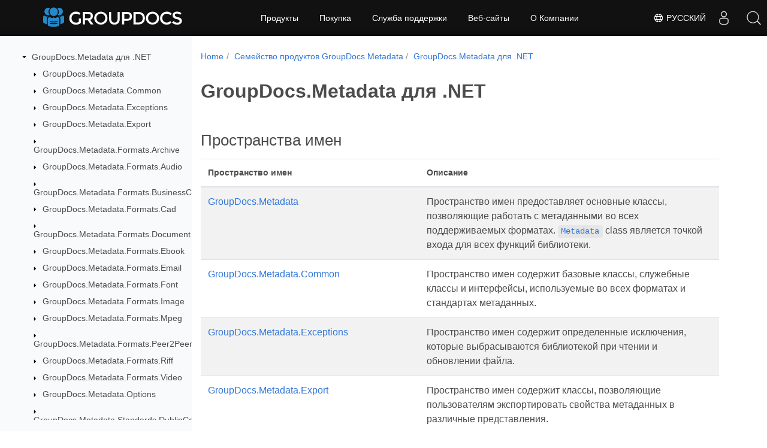

--- FILE ---
content_type: text/html
request_url: https://reference.groupdocs.com/metadata/ru/net/
body_size: 7656
content:
<!doctype html>
<html lang="ru" class="no-js">
<head>
<script>(function(w,d,s,l,i){w[l]=w[l]||[];w[l].push({'gtm.start':
  new Date().getTime(),event:'gtm.js'});var f=d.getElementsByTagName(s)[0],
  j=d.createElement(s),dl=l!='dataLayer'?'&l='+l:'';j.async=true;j.src=
  'https://www.googletagmanager.com/gtm.js?id='+i+dl;f.parentNode.insertBefore(j,f);
  })(window,document,'script','dataLayer', "GTM-WZTNN8");
</script>
<meta charset="utf-8">
<meta name="viewport" content="width=device-width, initial-scale=1, shrink-to-fit=no">
<link rel="canonical" href="https://reference.groupdocs.com/metadata/ru/net/" />

    <link rel="alternate" hreflang="en" href="https://reference.groupdocs.com/metadata/net/" />
    <link rel="alternate" hreflang="ru" href="https://reference.groupdocs.com/metadata/ru/net/" />
    <link rel="alternate" hreflang="zh" href="https://reference.groupdocs.com/metadata/zh/net/" />
    <link rel="alternate" hreflang="es" href="https://reference.groupdocs.com/metadata/es/net/" />
    <link rel="alternate" hreflang="de" href="https://reference.groupdocs.com/metadata/de/net/" />
    <link rel="alternate" hreflang="fr" href="https://reference.groupdocs.com/metadata/fr/net/" />
    <link rel="alternate" hreflang="sv" href="https://reference.groupdocs.com/metadata/sv/net/" />
    <link rel="alternate" hreflang="ar" href="https://reference.groupdocs.com/metadata/ar/net/" />
    <link rel="alternate" hreflang="it" href="https://reference.groupdocs.com/metadata/it/net/" />
    <link rel="alternate" hreflang="tr" href="https://reference.groupdocs.com/metadata/tr/net/" />
    <link rel="alternate" hreflang="ja" href="https://reference.groupdocs.com/metadata/ja/net/" />
    <link rel="alternate" hreflang="hi" href="https://reference.groupdocs.com/metadata/hi/net/" />
    <link rel="alternate" hreflang="ko" href="https://reference.groupdocs.com/metadata/ko/net/" />
    <link rel="alternate" hreflang="el" href="https://reference.groupdocs.com/metadata/el/net/" />
    <link rel="alternate" hreflang="id" href="https://reference.groupdocs.com/metadata/id/net/" />
    <link rel="alternate" hreflang="nl" href="https://reference.groupdocs.com/metadata/nl/net/" />
    <link rel="alternate" hreflang="x-default" href="https://reference.groupdocs.com/metadata/net/" />
<meta name="generator" content="Hugo 0.97.3" /><meta name="robots" content="index, follow"><link rel="alternate" type="application/rss&#43;xml" href="https://reference.groupdocs.com/metadata/ru/net/index.xml">
<link rel="apple-touch-icon" sizes="180x180" href="https://cms.admin.containerize.com/templates/groupdocs/images/apple-touch-icon.png">
<link rel="icon" type="image/png" sizes="32x32" href="https://cms.admin.containerize.com/templates/groupdocs/images/favicon-32x32.png">
<link rel="icon" type="image/png" sizes="16x16" href="https://cms.admin.containerize.com/templates/groupdocs/images/favicon-16x16.png">
<link rel="mask-icon" href="https://cms.admin.containerize.com/templates/groupdocs/images/safari-pinned-tab.svg" color="#5bbad5">
<link rel="shortcut icon" href="https://cms.admin.containerize.com/templates/groupdocs/images/favicon.ico">
<meta name="msapplication-TileColor" content="#2b5797">
<meta name="msapplication-config" content="https://cms.admin.containerize.com/templates/groupdocs/images/browserconfig.xml">
<meta name="theme-color" content="#ffffff">
<meta name="author" content="Groupdocs"/>
<meta property="og:image" content="https://cms.admin.containerize.com/templates/groupdocs/img/logo.png">
<meta name=twitter:image content="https://cms.admin.containerize.com/templates/groupdocs/img/logo.png"><title>
  GroupDocs.Metadata для .NET | 
        Groupdocs API References
      </title>
<meta name="description" content="Справочные материалы по GroupDocs.Metadata для .NET API содержат примеры, фрагменты кода и документацию по API. Он предоставляет пространства имен, классы, интерфейсы и другие детали API." />





	


  
    
    
    

    
    
    
			
    	
  

    
    
    

    
    
    
			
    	
  

    
    
    




<script type="application/ld+json">
{
  "@context": "http://schema.org",
  "@type": "BreadcrumbList",
  "itemListElement": [{
        "@type": "ListItem",
        "position":  1 ,
        "item": {
          "@id": "https:\/\/reference.groupdocs.com\/",
          "name": "Справочник по API"
        }
    },{
        "@type": "ListItem",
        "position":  2 ,
        "item": {
          "@id": "https:\/\/reference.groupdocs.com\/metadata\/",
          "name": "Metadata"
        }
    },{
        "@type": "ListItem",
        "position":  3 ,
        "item": {
          "@id": "https:\/\/reference.groupdocs.com\/metadata\/ru\/net\/",
          "name": ".NET"
        }
    }]
}
</script>





  
  



<script type = "application/ld+json" >
{
  "@context": "http://schema.org/",
  "@type": "SoftwareApplication",
  "name": "GroupDocs.Metadata for Net",
  "applicationCategory": "DeveloperApplication",
  "image": [
    "https://www.groupdocs.cloud/templates/groupdocs/img/products/viewer/border/groupdocs-metadata-net.svg"
  ],
  "description": "Справочные материалы по GroupDocs.Metadata для .NET API содержат примеры, фрагменты кода и документацию по API. Он предоставляет пространства имен, классы, интерфейсы и другие детали API.",
  "downloadUrl": "https://releases.groupdocs.com/metadata/net/",
  "releaseNotes": "https://docs.groupdocs.com/metadata/net/release-notes/",
  "operatingSystem": [
    "Windows",
    "Linux",
    "macOS"
  ]
}


</script> 

<script type="application/ld+json">
{
  "@context": "https://schema.org/",
  "@type": "Article",
  "mainEntityOfPage": {
    "@type": "WebPage",
    "@id": "https:\/\/reference.groupdocs.com\/metadata\/ru\/net\/"
  },
  "headline": "GroupDocs.Metadata для .NET",
  "description": "Справочные материалы по GroupDocs.Metadata для .NET API содержат примеры, фрагменты кода и документацию по API. Он предоставляет пространства имен, классы, интерфейсы и другие детали API.",
  "image": {
    "@type": "ImageObject",
    "url": "https://www.groupdocs.cloud/templates/groupdocs/img/products/viewer/border/groupdocs-metadata-net.svg",
    "width": "",
    "height": ""
  },
  "author": {
    "@type": "Organization",
    "name": "Aspose Pty Ltd"
  },
  "publisher": {
    "@type": "Organization",
    "name": "Aspose Pty Ltd",
    "logo": {
      "@type": "ImageObject",
      "url": "https://www.groupdocs.com/templates/groupdocs/img/svg/groupdocs-logo.svg",
      "width": "",
      "height": ""
    }
  },
  "datePublished": "2026-01-13",
  "wordCount":"414",
  "articleBody":"[Пространства имен Пространство имен Описание GroupDocs.Metadata Пространство имен предоставляет основные классы, позволяющие работать с метаданными во всех поддерживаемых форматах. Metadata class является точкой входа для всех функций библиотеки. GroupDocs.Metadata.Common Пространство имен содержит базовые классы, служебные классы и интерфейсы, используемые во всех форматах и стандартах метаданных. GroupDocs.Metadata.Exceptions Пространство имен содержит определенные исключения, которые выбрасываются библиотекой при чтении и обновлении файла. GroupDocs.Metadata.Export Пространство имен содержит классы, позволяющие пользователям экспортировать свойства метаданных в различные представления. GroupDocs.Metadata.Formats.Archive Пространство имен содержит классы для работы с форматами архивов. GroupDocs.Metadata.Formats.Audio Пространство имен предоставляет классы, предназначенные для работы с различными аудиоформатами. GroupDocs.Metadata.Formats.BusinessCard Пространство имен содержит классы, предназначенные для работы с форматами электронных визитных карточек. GroupDocs.Metadata.Formats.Cad Пространство имен содержит классы для работы с форматами CAD (системы автоматизированного проектирования). GroupDocs.Metadata.Formats.Document Пространство имен предоставляет функциональные возможности, предназначенные для работы с различными форматами документов, такими как электронные таблицы, презентации, форматы обработки текста и т. д. GroupDocs.Metadata.Formats.Ebook Пространство имен обеспечивает функциональность для работы с форматами электронных книг. GroupDocs.Metadata.Formats.Email Пространство имен содержит классы, представляющие сохраненные сообщения электронной почты и их части. GroupDocs.Metadata.Formats.Font Пространство имен содержит классы, позволяющие пользователям работать с форматами, представляющими масштабируемые компьютерные шрифты. GroupDocs.Metadata.Formats.Image Пространство имен предоставляет функциональные возможности, позволяющие пользователям читать и обновлять метаданные, хранящиеся в различных форматах изображений. GroupDocs.Metadata.Formats.Mpeg Пространство имен предоставляет функциональные возможности, позволяющие пользователям работать с метаданными различных стандартов MPEG. GroupDocs.Metadata.Formats.Peer2Peer Пространство имен содержит классы, предназначенные для работы с различными форматами на основе протокола peer2peer. GroupDocs.Metadata.Formats.Riff Пространство имен предоставляет функциональные возможности, позволяющие пользователям работать с метаданными различных форматов, полученными из контейнера RIFF. GroupDocs.Metadata.Formats.Video Пространство имен содержит классы для работы с наиболее популярными форматами видео. GroupDocs.Metadata.Options Пространство имен содержит все классы, представляющие настройки, которые позволяют пользователям управлять обработкой файлов и метаданных. GroupDocs.Metadata.Standards.DublinCore Пространство имен содержит функции, предназначенные для чтения метаданных DublinCore из файлов разных форматов. GroupDocs.Metadata.Standards.Exif Пространство имен содержит функции, предназначенные для чтения и записи метаданных EXIF (формат файлов изображений с возможностью обмена). GroupDocs.Metadata.Standards.Exif.MakerNote Пространство имен содержит классы, предназначенные для работы с метаданными MakerNote, написанными различными производителями камер. GroupDocs.Metadata.Standards.Iptc Пространство имен содержит классы, позволяющие пользователям работать с метаданными IPTC. GroupDocs.Metadata.Standards.Pkcs Пространство имен предоставляет функциональные возможности, предназначенные для работы с цифровыми подписями на основе синтаксиса PKCS #7, указанного в RFC 5652. GroupDocs.Metadata.Standards.Signing Пространство имен предоставляет базовые функции, предназначенные для работы с цифровыми подписями. GroupDocs.Metadata.Standards.Xmp Пространство имен обеспечивает функциональность для чтения и записи метаданных XMP (Extensible Metadata Platform). GroupDocs.Metadata.Standards.Xmp.Schemes Содержит реализацию различных схем XMP. GroupDocs.Metadata.Tagging Пространство имен содержит различные наборы тегов, которыми отмечены наиболее важные свойства метаданных. Теги позволяют пользователям находить и обновлять свойства метаданных в различных пакетах независимо от стандарта метаданных и формата файла.]"
}
</script> 

<script type="application/ld+json">
{
  "@context": "https://schema.org",
  "@type": "Organization",
  "name": "Aspose Pty. Ltd.",
  "url": "https://www.aspose.com",
  "logo": "https://about.aspose.com/templates/aspose/img/svg/aspose-logo.svg",
  "alternateName": "Aspose",
  "sameAs": [
    "https://www.facebook.com/Aspose/",
    "https://twitter.com/Aspose",
    "https://www.youtube.com/user/AsposeVideo",
    "https://www.linkedin.com/company/aspose",
    "https://stackoverflow.com/questions/tagged/aspose",
    "https://aspose.quora.com/",
    "https://aspose.github.io/"
  ],
  "contactPoint": [
    {
      "@type": "ContactPoint",
      "telephone": "+1 903 306 1676",
      "contactType": "sales",
      "areaServed": "US",
      "availableLanguage": "en"
    },
    {
      "@type": "ContactPoint",
      "telephone": "+44 141 628 8900",
      "contactType": "sales",
      "areaServed": "GB",
      "availableLanguage": "en"
    },
    {
      "@type": "ContactPoint",
      "telephone": "+61 2 8006 6987",
      "contactType": "sales",
      "areaServed": "AU",
      "availableLanguage": "en"
    }
  ]
}
</script>

<script type="application/ld+json">
{
  "@context": "https://schema.org",
  "@type": "WebSite",
  "url": "https://www.groupdocs.com",
  "sameAs": [
    "https://search.groupdocs.com",
    "https://docs.groupdocs.com",
    "https://blog.groupdocs.com",
    "https://forum.groupdocs.com",
    "https://products.groupdocs.com",
    "https://about.groupdocs.com",
    "https://purchase.groupdocs.com",
    "https://reference.groupdocs.com"
  ],
  "potentialAction": {
    "@type": "SearchAction",
    "target": "https://search.groupdocs.com/search/?q={search_term_string}",
    "query-input": "required name=search_term_string"
  }
}
</script><meta itemprop="name" content="GroupDocs.Metadata для .NET">
<meta itemprop="description" content="Справочные материалы по GroupDocs.Metadata для .NET API содержат примеры, фрагменты кода и документацию по API. Он предоставляет пространства имен, классы, интерфейсы и другие детали API."><meta property="og:title" content="GroupDocs.Metadata для .NET" />
<meta property="og:description" content="Справочные материалы по GroupDocs.Metadata для .NET API содержат примеры, фрагменты кода и документацию по API. Он предоставляет пространства имен, классы, интерфейсы и другие детали API." />
<meta property="og:type" content="website" />
<meta property="og:url" content="https://reference.groupdocs.com/metadata/ru/net/" />






<link rel="preload" href="/metadata/scss/main.min.aea1d7c20da472f6f3f5239491ed1267039ff1b7796a96cde14ecbef0ea2abe6.css" as="style">
<link href="/metadata/scss/main.min.aea1d7c20da472f6f3f5239491ed1267039ff1b7796a96cde14ecbef0ea2abe6.css" rel="stylesheet" integrity="">

<link href="/metadata/scss/_code-block.min.850cff2ee102b37a8b0912358fa59fa02fa35dbf562c460ce05c402a5b6709c0.css" rel="stylesheet" integrity="">


    
    <link href="/metadata/css/locale.min.css" rel="stylesheet">
    

</head>
<body class="td-section">	

<noscript>
 <iframe src="https://www.googletagmanager.com/ns.html?id=GTM-WZTNN8"
                height="0" width="0" style="display:none;visibility:hidden"></iframe>
</noscript>

<div class="container-fluid td-outer">
  <div class="td-main">
    <div class="row flex-xl-nowrap min-height-main-content">
      <div id="left-side-bar-menu" class="split td-sidebar d-print-none col-12 col-md-3 col-xl-3"><div id="td-sidebar-menu" class="add-scroll td-sidebar__inner"><div class="d-flex align-items-center ">
	<button class="btn btn-link td-sidebar__toggle d-md-none p-0 ml-3 fa fa-bars" type="button" data-toggle="collapse" data-target="#td-section-nav" aria-controls="td-docs-nav" aria-expanded="false" aria-label="Toggle section navigation">
	</button>
  </div><nav class="td-sidebar-nav pt-2 pl-4 collapse" id="td-section-nav"><div class="nav-item dropdown d-block d-lg-none"><a class="nav-link dropdown-toggle" href="#" id="navbarDropdown" role="button" data-toggle="dropdown" aria-haspopup="true" aria-expanded="false">Русский</a>
<div class="dropdown-menu" aria-labelledby="navbarDropdownMenuLink"><a class="dropdown-item" href="/metadata/net/">English</a><a class="dropdown-item" href="/metadata/zh/net/">简体中文</a><a class="dropdown-item" href="/metadata/es/net/">Español</a><a class="dropdown-item" href="/metadata/de/net/">Deutsch</a><a class="dropdown-item" href="/metadata/fr/net/">Français</a><a class="dropdown-item" href="/metadata/sv/net/">Svenska</a><a class="dropdown-item" href="/metadata/ar/net/">عربي</a><a class="dropdown-item" href="/metadata/it/net/">Italiano</a><a class="dropdown-item" href="/metadata/tr/net/">Türkçe</a><a class="dropdown-item" href="/metadata/ja/net/">日本語</a><a class="dropdown-item" href="/metadata/hi/net/">हिन्दी</a><a class="dropdown-item" href="/metadata/ko/net/"> 한국인</a><a class="dropdown-item" href="/metadata/el/net/">  Ελληνικά</a><a class="dropdown-item" href="/metadata/id/net/">Indonesian</a><a class="dropdown-item" href="/metadata/nl/net/">Nederlands</a></div></div>
    <ul class="td-sidebar-nav__section">
      <li class="td-sidebar-nav__section-title"><img src='/metadata/icons/caret-down.svg' alt = "caret-down" class="icon open-icon" width="10px" height="10px" /><a  href="/metadata/ru/net/" class="align-left pl-0 pr-2 activetd-sidebar-link td-sidebar-link__section">GroupDocs.Metadata для .NET</a>
      </li>
      <ul>
        <li class="" id="id_metadatarunet">
    <ul class="td-sidebar-nav__section">
      <li class="td-sidebar-nav__section-title"><img src='/metadata/icons/caret-down.svg' alt = "caret-closed" class="icon closed-icon" width="10px" height="10px" /><a  href="/metadata/ru/net/groupdocs.metadata/" class="align-left pl-0 pr-2collapsedtd-sidebar-link td-sidebar-link__section">GroupDocs.Metadata</a>
      </li>
      <ul>
        <li class="" id="id_metadatarunetgroupdocsmetadata"></li>
      </ul>
    </ul>
    <ul class="td-sidebar-nav__section">
      <li class="td-sidebar-nav__section-title"><img src='/metadata/icons/caret-down.svg' alt = "caret-closed" class="icon closed-icon" width="10px" height="10px" /><a  href="/metadata/ru/net/groupdocs.metadata.common/" class="align-left pl-0 pr-2collapsedtd-sidebar-link td-sidebar-link__section">GroupDocs.Metadata.Common</a>
      </li>
      <ul>
        <li class="" id="id_metadatarunetgroupdocsmetadatacommon"></li>
      </ul>
    </ul>
    <ul class="td-sidebar-nav__section">
      <li class="td-sidebar-nav__section-title"><img src='/metadata/icons/caret-down.svg' alt = "caret-closed" class="icon closed-icon" width="10px" height="10px" /><a  href="/metadata/ru/net/groupdocs.metadata.exceptions/" class="align-left pl-0 pr-2collapsedtd-sidebar-link td-sidebar-link__section">GroupDocs.Metadata.Exceptions</a>
      </li>
      <ul>
        <li class="" id="id_metadatarunetgroupdocsmetadataexceptions"></li>
      </ul>
    </ul>
    <ul class="td-sidebar-nav__section">
      <li class="td-sidebar-nav__section-title"><img src='/metadata/icons/caret-down.svg' alt = "caret-closed" class="icon closed-icon" width="10px" height="10px" /><a  href="/metadata/ru/net/groupdocs.metadata.export/" class="align-left pl-0 pr-2collapsedtd-sidebar-link td-sidebar-link__section">GroupDocs.Metadata.Export</a>
      </li>
      <ul>
        <li class="" id="id_metadatarunetgroupdocsmetadataexport"></li>
      </ul>
    </ul>
    <ul class="td-sidebar-nav__section">
      <li class="td-sidebar-nav__section-title"><img src='/metadata/icons/caret-down.svg' alt = "caret-closed" class="icon closed-icon" width="10px" height="10px" /><a  href="/metadata/ru/net/groupdocs.metadata.formats.archive/" class="align-left pl-0 pr-2collapsedtd-sidebar-link td-sidebar-link__section">GroupDocs.Metadata.Formats.Archive</a>
      </li>
      <ul>
        <li class="" id="id_metadatarunetgroupdocsmetadataformatsarchive"></li>
      </ul>
    </ul>
    <ul class="td-sidebar-nav__section">
      <li class="td-sidebar-nav__section-title"><img src='/metadata/icons/caret-down.svg' alt = "caret-closed" class="icon closed-icon" width="10px" height="10px" /><a  href="/metadata/ru/net/groupdocs.metadata.formats.audio/" class="align-left pl-0 pr-2collapsedtd-sidebar-link td-sidebar-link__section">GroupDocs.Metadata.Formats.Audio</a>
      </li>
      <ul>
        <li class="" id="id_metadatarunetgroupdocsmetadataformatsaudio"></li>
      </ul>
    </ul>
    <ul class="td-sidebar-nav__section">
      <li class="td-sidebar-nav__section-title"><img src='/metadata/icons/caret-down.svg' alt = "caret-closed" class="icon closed-icon" width="10px" height="10px" /><a  href="/metadata/ru/net/groupdocs.metadata.formats.businesscard/" class="align-left pl-0 pr-2collapsedtd-sidebar-link td-sidebar-link__section">GroupDocs.Metadata.Formats.BusinessCard</a>
      </li>
      <ul>
        <li class="" id="id_metadatarunetgroupdocsmetadataformatsbusinesscard"></li>
      </ul>
    </ul>
    <ul class="td-sidebar-nav__section">
      <li class="td-sidebar-nav__section-title"><img src='/metadata/icons/caret-down.svg' alt = "caret-closed" class="icon closed-icon" width="10px" height="10px" /><a  href="/metadata/ru/net/groupdocs.metadata.formats.cad/" class="align-left pl-0 pr-2collapsedtd-sidebar-link td-sidebar-link__section">GroupDocs.Metadata.Formats.Cad</a>
      </li>
      <ul>
        <li class="" id="id_metadatarunetgroupdocsmetadataformatscad"></li>
      </ul>
    </ul>
    <ul class="td-sidebar-nav__section">
      <li class="td-sidebar-nav__section-title"><img src='/metadata/icons/caret-down.svg' alt = "caret-closed" class="icon closed-icon" width="10px" height="10px" /><a  href="/metadata/ru/net/groupdocs.metadata.formats.document/" class="align-left pl-0 pr-2collapsedtd-sidebar-link td-sidebar-link__section">GroupDocs.Metadata.Formats.Document</a>
      </li>
      <ul>
        <li class="" id="id_metadatarunetgroupdocsmetadataformatsdocument"></li>
      </ul>
    </ul>
    <ul class="td-sidebar-nav__section">
      <li class="td-sidebar-nav__section-title"><img src='/metadata/icons/caret-down.svg' alt = "caret-closed" class="icon closed-icon" width="10px" height="10px" /><a  href="/metadata/ru/net/groupdocs.metadata.formats.ebook/" class="align-left pl-0 pr-2collapsedtd-sidebar-link td-sidebar-link__section">GroupDocs.Metadata.Formats.Ebook</a>
      </li>
      <ul>
        <li class="" id="id_metadatarunetgroupdocsmetadataformatsebook"></li>
      </ul>
    </ul>
    <ul class="td-sidebar-nav__section">
      <li class="td-sidebar-nav__section-title"><img src='/metadata/icons/caret-down.svg' alt = "caret-closed" class="icon closed-icon" width="10px" height="10px" /><a  href="/metadata/ru/net/groupdocs.metadata.formats.email/" class="align-left pl-0 pr-2collapsedtd-sidebar-link td-sidebar-link__section">GroupDocs.Metadata.Formats.Email</a>
      </li>
      <ul>
        <li class="" id="id_metadatarunetgroupdocsmetadataformatsemail"></li>
      </ul>
    </ul>
    <ul class="td-sidebar-nav__section">
      <li class="td-sidebar-nav__section-title"><img src='/metadata/icons/caret-down.svg' alt = "caret-closed" class="icon closed-icon" width="10px" height="10px" /><a  href="/metadata/ru/net/groupdocs.metadata.formats.font/" class="align-left pl-0 pr-2collapsedtd-sidebar-link td-sidebar-link__section">GroupDocs.Metadata.Formats.Font</a>
      </li>
      <ul>
        <li class="" id="id_metadatarunetgroupdocsmetadataformatsfont"></li>
      </ul>
    </ul>
    <ul class="td-sidebar-nav__section">
      <li class="td-sidebar-nav__section-title"><img src='/metadata/icons/caret-down.svg' alt = "caret-closed" class="icon closed-icon" width="10px" height="10px" /><a  href="/metadata/ru/net/groupdocs.metadata.formats.image/" class="align-left pl-0 pr-2collapsedtd-sidebar-link td-sidebar-link__section">GroupDocs.Metadata.Formats.Image</a>
      </li>
      <ul>
        <li class="" id="id_metadatarunetgroupdocsmetadataformatsimage"></li>
      </ul>
    </ul>
    <ul class="td-sidebar-nav__section">
      <li class="td-sidebar-nav__section-title"><img src='/metadata/icons/caret-down.svg' alt = "caret-closed" class="icon closed-icon" width="10px" height="10px" /><a  href="/metadata/ru/net/groupdocs.metadata.formats.mpeg/" class="align-left pl-0 pr-2collapsedtd-sidebar-link td-sidebar-link__section">GroupDocs.Metadata.Formats.Mpeg</a>
      </li>
      <ul>
        <li class="" id="id_metadatarunetgroupdocsmetadataformatsmpeg"></li>
      </ul>
    </ul>
    <ul class="td-sidebar-nav__section">
      <li class="td-sidebar-nav__section-title"><img src='/metadata/icons/caret-down.svg' alt = "caret-closed" class="icon closed-icon" width="10px" height="10px" /><a  href="/metadata/ru/net/groupdocs.metadata.formats.peer2peer/" class="align-left pl-0 pr-2collapsedtd-sidebar-link td-sidebar-link__section">GroupDocs.Metadata.Formats.Peer2Peer</a>
      </li>
      <ul>
        <li class="" id="id_metadatarunetgroupdocsmetadataformatspeer2peer"></li>
      </ul>
    </ul>
    <ul class="td-sidebar-nav__section">
      <li class="td-sidebar-nav__section-title"><img src='/metadata/icons/caret-down.svg' alt = "caret-closed" class="icon closed-icon" width="10px" height="10px" /><a  href="/metadata/ru/net/groupdocs.metadata.formats.riff/" class="align-left pl-0 pr-2collapsedtd-sidebar-link td-sidebar-link__section">GroupDocs.Metadata.Formats.Riff</a>
      </li>
      <ul>
        <li class="" id="id_metadatarunetgroupdocsmetadataformatsriff"></li>
      </ul>
    </ul>
    <ul class="td-sidebar-nav__section">
      <li class="td-sidebar-nav__section-title"><img src='/metadata/icons/caret-down.svg' alt = "caret-closed" class="icon closed-icon" width="10px" height="10px" /><a  href="/metadata/ru/net/groupdocs.metadata.formats.video/" class="align-left pl-0 pr-2collapsedtd-sidebar-link td-sidebar-link__section">GroupDocs.Metadata.Formats.Video</a>
      </li>
      <ul>
        <li class="" id="id_metadatarunetgroupdocsmetadataformatsvideo"></li>
      </ul>
    </ul>
    <ul class="td-sidebar-nav__section">
      <li class="td-sidebar-nav__section-title"><img src='/metadata/icons/caret-down.svg' alt = "caret-closed" class="icon closed-icon" width="10px" height="10px" /><a  href="/metadata/ru/net/groupdocs.metadata.options/" class="align-left pl-0 pr-2collapsedtd-sidebar-link td-sidebar-link__section">GroupDocs.Metadata.Options</a>
      </li>
      <ul>
        <li class="" id="id_metadatarunetgroupdocsmetadataoptions"></li>
      </ul>
    </ul>
    <ul class="td-sidebar-nav__section">
      <li class="td-sidebar-nav__section-title"><img src='/metadata/icons/caret-down.svg' alt = "caret-closed" class="icon closed-icon" width="10px" height="10px" /><a  href="/metadata/ru/net/groupdocs.metadata.standards.dublincore/" class="align-left pl-0 pr-2collapsedtd-sidebar-link td-sidebar-link__section">GroupDocs.Metadata.Standards.DublinCore</a>
      </li>
      <ul>
        <li class="" id="id_metadatarunetgroupdocsmetadatastandardsdublincore"></li>
      </ul>
    </ul>
    <ul class="td-sidebar-nav__section">
      <li class="td-sidebar-nav__section-title"><img src='/metadata/icons/caret-down.svg' alt = "caret-closed" class="icon closed-icon" width="10px" height="10px" /><a  href="/metadata/ru/net/groupdocs.metadata.standards.exif/" class="align-left pl-0 pr-2collapsedtd-sidebar-link td-sidebar-link__section">GroupDocs.Metadata.Standards.Exif</a>
      </li>
      <ul>
        <li class="" id="id_metadatarunetgroupdocsmetadatastandardsexif"></li>
      </ul>
    </ul>
    <ul class="td-sidebar-nav__section">
      <li class="td-sidebar-nav__section-title"><img src='/metadata/icons/caret-down.svg' alt = "caret-closed" class="icon closed-icon" width="10px" height="10px" /><a  href="/metadata/ru/net/groupdocs.metadata.standards.exif.makernote/" class="align-left pl-0 pr-2collapsedtd-sidebar-link td-sidebar-link__section">GroupDocs.Metadata.Standards.Exif.MakerNote</a>
      </li>
      <ul>
        <li class="" id="id_metadatarunetgroupdocsmetadatastandardsexifmakernote"></li>
      </ul>
    </ul>
    <ul class="td-sidebar-nav__section">
      <li class="td-sidebar-nav__section-title"><img src='/metadata/icons/caret-down.svg' alt = "caret-closed" class="icon closed-icon" width="10px" height="10px" /><a  href="/metadata/ru/net/groupdocs.metadata.standards.iptc/" class="align-left pl-0 pr-2collapsedtd-sidebar-link td-sidebar-link__section">GroupDocs.Metadata.Standards.Iptc</a>
      </li>
      <ul>
        <li class="" id="id_metadatarunetgroupdocsmetadatastandardsiptc"></li>
      </ul>
    </ul>
    <ul class="td-sidebar-nav__section">
      <li class="td-sidebar-nav__section-title"><img src='/metadata/icons/caret-down.svg' alt = "caret-closed" class="icon closed-icon" width="10px" height="10px" /><a  href="/metadata/ru/net/groupdocs.metadata.standards.pkcs/" class="align-left pl-0 pr-2collapsedtd-sidebar-link td-sidebar-link__section">GroupDocs.Metadata.Standards.Pkcs</a>
      </li>
      <ul>
        <li class="" id="id_metadatarunetgroupdocsmetadatastandardspkcs"></li>
      </ul>
    </ul>
    <ul class="td-sidebar-nav__section">
      <li class="td-sidebar-nav__section-title"><img src='/metadata/icons/caret-down.svg' alt = "caret-closed" class="icon closed-icon" width="10px" height="10px" /><a  href="/metadata/ru/net/groupdocs.metadata.standards.signing/" class="align-left pl-0 pr-2collapsedtd-sidebar-link td-sidebar-link__section">GroupDocs.Metadata.Standards.Signing</a>
      </li>
      <ul>
        <li class="" id="id_metadatarunetgroupdocsmetadatastandardssigning"></li>
      </ul>
    </ul>
    <ul class="td-sidebar-nav__section">
      <li class="td-sidebar-nav__section-title"><img src='/metadata/icons/caret-down.svg' alt = "caret-closed" class="icon closed-icon" width="10px" height="10px" /><a  href="/metadata/ru/net/groupdocs.metadata.standards.xmp/" class="align-left pl-0 pr-2collapsedtd-sidebar-link td-sidebar-link__section">GroupDocs.Metadata.Standards.Xmp</a>
      </li>
      <ul>
        <li class="" id="id_metadatarunetgroupdocsmetadatastandardsxmp"></li>
      </ul>
    </ul>
    <ul class="td-sidebar-nav__section">
      <li class="td-sidebar-nav__section-title"><img src='/metadata/icons/caret-down.svg' alt = "caret-closed" class="icon closed-icon" width="10px" height="10px" /><a  href="/metadata/ru/net/groupdocs.metadata.standards.xmp.schemes/" class="align-left pl-0 pr-2collapsedtd-sidebar-link td-sidebar-link__section">GroupDocs.Metadata.Standards.Xmp.Schemes</a>
      </li>
      <ul>
        <li class="" id="id_metadatarunetgroupdocsmetadatastandardsxmpschemes"></li>
      </ul>
    </ul>
    <ul class="td-sidebar-nav__section">
      <li class="td-sidebar-nav__section-title"><img src='/metadata/icons/caret-down.svg' alt = "caret-closed" class="icon closed-icon" width="10px" height="10px" /><a  href="/metadata/ru/net/groupdocs.metadata.tagging/" class="align-left pl-0 pr-2collapsedtd-sidebar-link td-sidebar-link__section">GroupDocs.Metadata.Tagging</a>
      </li>
      <ul>
        <li class="" id="id_metadatarunetgroupdocsmetadatatagging"></li>
      </ul>
    </ul></li>
      </ul>
    </ul></nav>
  <div id="sidebar-resizer" class="ui-resizable-handle ui-resizable-e"></div>
</div></div>
      <div id="right-side" class="split col-12 col-md-9 col-xl-9">
        <div class="row">
          <main id="main-content" class="col-12 col-md-12 col-xl-12" role="main"><nav aria-label="breadcrumb" class="d-none d-md-block d-print-none">
	<ol class="breadcrumb spb-1"><li class="breadcrumb-item"><a href="/">Home</a></li><li class="breadcrumb-item" >
	<a href="/metadata/ru/">Семейство продуктов GroupDocs.Metadata</a>
</li><li class="breadcrumb-item active" aria-current="page" >
	<a href="/metadata/ru/net/">GroupDocs.Metadata для .NET</a>
</li></ol>
</nav><div class="td-content">
	<h1>GroupDocs.Metadata для .NET</h1><h2 id="пространства-имен">Пространства имен</h2>
<table>
<thead>
<tr>
<th>Пространство имен</th>
<th>Описание</th>
</tr>
</thead>
<tbody>
<tr>
<td><a href="./groupdocs.metadata">GroupDocs.Metadata</a></td>
<td>Пространство имен предоставляет основные классы, позволяющие работать с метаданными во всех поддерживаемых форматах. <a href="groupdocs.metadata/metadata"><code>Metadata</code></a> class является точкой входа для всех функций библиотеки.</td>
</tr>
<tr>
<td><a href="./groupdocs.metadata.common">GroupDocs.Metadata.Common</a></td>
<td>Пространство имен содержит базовые классы, служебные классы и интерфейсы, используемые во всех форматах и стандартах метаданных.</td>
</tr>
<tr>
<td><a href="./groupdocs.metadata.exceptions">GroupDocs.Metadata.Exceptions</a></td>
<td>Пространство имен содержит определенные исключения, которые выбрасываются библиотекой при чтении и обновлении файла.</td>
</tr>
<tr>
<td><a href="./groupdocs.metadata.export">GroupDocs.Metadata.Export</a></td>
<td>Пространство имен содержит классы, позволяющие пользователям экспортировать свойства метаданных в различные представления.</td>
</tr>
<tr>
<td><a href="./groupdocs.metadata.formats.archive">GroupDocs.Metadata.Formats.Archive</a></td>
<td>Пространство имен содержит классы для работы с форматами архивов.</td>
</tr>
<tr>
<td><a href="./groupdocs.metadata.formats.audio">GroupDocs.Metadata.Formats.Audio</a></td>
<td>Пространство имен предоставляет классы, предназначенные для работы с различными аудиоформатами.</td>
</tr>
<tr>
<td><a href="./groupdocs.metadata.formats.businesscard">GroupDocs.Metadata.Formats.BusinessCard</a></td>
<td>Пространство имен содержит классы, предназначенные для работы с форматами электронных визитных карточек.</td>
</tr>
<tr>
<td><a href="./groupdocs.metadata.formats.cad">GroupDocs.Metadata.Formats.Cad</a></td>
<td>Пространство имен содержит классы для работы с форматами CAD (системы автоматизированного проектирования).</td>
</tr>
<tr>
<td><a href="./groupdocs.metadata.formats.document">GroupDocs.Metadata.Formats.Document</a></td>
<td>Пространство имен предоставляет функциональные возможности, предназначенные для работы с различными форматами документов, такими как электронные таблицы, презентации, форматы обработки текста и т. д.</td>
</tr>
<tr>
<td><a href="./groupdocs.metadata.formats.ebook">GroupDocs.Metadata.Formats.Ebook</a></td>
<td>Пространство имен обеспечивает функциональность для работы с форматами электронных книг.</td>
</tr>
<tr>
<td><a href="./groupdocs.metadata.formats.email">GroupDocs.Metadata.Formats.Email</a></td>
<td>Пространство имен содержит классы, представляющие сохраненные сообщения электронной почты и их части.</td>
</tr>
<tr>
<td><a href="./groupdocs.metadata.formats.font">GroupDocs.Metadata.Formats.Font</a></td>
<td>Пространство имен содержит классы, позволяющие пользователям работать с форматами, представляющими масштабируемые компьютерные шрифты.</td>
</tr>
<tr>
<td><a href="./groupdocs.metadata.formats.image">GroupDocs.Metadata.Formats.Image</a></td>
<td>Пространство имен предоставляет функциональные возможности, позволяющие пользователям читать и обновлять метаданные, хранящиеся в различных форматах изображений.</td>
</tr>
<tr>
<td><a href="./groupdocs.metadata.formats.mpeg">GroupDocs.Metadata.Formats.Mpeg</a></td>
<td>Пространство имен предоставляет функциональные возможности, позволяющие пользователям работать с метаданными различных стандартов MPEG.</td>
</tr>
<tr>
<td><a href="./groupdocs.metadata.formats.peer2peer">GroupDocs.Metadata.Formats.Peer2Peer</a></td>
<td>Пространство имен содержит классы, предназначенные для работы с различными форматами на основе протокола peer2peer.</td>
</tr>
<tr>
<td><a href="./groupdocs.metadata.formats.riff">GroupDocs.Metadata.Formats.Riff</a></td>
<td>Пространство имен предоставляет функциональные возможности, позволяющие пользователям работать с метаданными различных форматов, полученными из контейнера RIFF.</td>
</tr>
<tr>
<td><a href="./groupdocs.metadata.formats.video">GroupDocs.Metadata.Formats.Video</a></td>
<td>Пространство имен содержит классы для работы с наиболее популярными форматами видео.</td>
</tr>
<tr>
<td><a href="./groupdocs.metadata.options">GroupDocs.Metadata.Options</a></td>
<td>Пространство имен содержит все классы, представляющие настройки, которые позволяют пользователям управлять обработкой файлов и метаданных.</td>
</tr>
<tr>
<td><a href="./groupdocs.metadata.standards.dublincore">GroupDocs.Metadata.Standards.DublinCore</a></td>
<td>Пространство имен содержит функции, предназначенные для чтения метаданных DublinCore из файлов разных форматов.</td>
</tr>
<tr>
<td><a href="./groupdocs.metadata.standards.exif">GroupDocs.Metadata.Standards.Exif</a></td>
<td>Пространство имен содержит функции, предназначенные для чтения и записи метаданных EXIF (формат файлов изображений с возможностью обмена).</td>
</tr>
<tr>
<td><a href="./groupdocs.metadata.standards.exif.makernote">GroupDocs.Metadata.Standards.Exif.MakerNote</a></td>
<td>Пространство имен содержит классы, предназначенные для работы с метаданными MakerNote, написанными различными производителями камер.</td>
</tr>
<tr>
<td><a href="./groupdocs.metadata.standards.iptc">GroupDocs.Metadata.Standards.Iptc</a></td>
<td>Пространство имен содержит классы, позволяющие пользователям работать с метаданными IPTC.</td>
</tr>
<tr>
<td><a href="./groupdocs.metadata.standards.pkcs">GroupDocs.Metadata.Standards.Pkcs</a></td>
<td>Пространство имен предоставляет функциональные возможности, предназначенные для работы с цифровыми подписями на основе синтаксиса PKCS #7, указанного в RFC 5652.</td>
</tr>
<tr>
<td><a href="./groupdocs.metadata.standards.signing">GroupDocs.Metadata.Standards.Signing</a></td>
<td>Пространство имен предоставляет базовые функции, предназначенные для работы с цифровыми подписями.</td>
</tr>
<tr>
<td><a href="./groupdocs.metadata.standards.xmp">GroupDocs.Metadata.Standards.Xmp</a></td>
<td>Пространство имен обеспечивает функциональность для чтения и записи метаданных XMP (Extensible Metadata Platform).</td>
</tr>
<tr>
<td><a href="./groupdocs.metadata.standards.xmp.schemes">GroupDocs.Metadata.Standards.Xmp.Schemes</a></td>
<td>Содержит реализацию различных схем XMP.</td>
</tr>
<tr>
<td><a href="./groupdocs.metadata.tagging">GroupDocs.Metadata.Tagging</a></td>
<td>Пространство имен содержит различные наборы тегов, которыми отмечены наиболее важные свойства метаданных. Теги позволяют пользователям находить и обновлять свойства метаданных в различных пакетах независимо от стандарта метаданных и формата файла.</td>
</tr>
</tbody>
</table>
<!-- DO NOT EDIT: generated by xmldocmd for GroupDocs.Metadata.dll -->
</div><div class="row">
    <div class="position-relative mx-auto col-lg-12">
        <div class="p-3 mt-5">
            <div class="d-flex justify-content-between"></div>
        </div>
    </div>
</div>
          </main>
        </div>
      </div>
    </div>
  </div>
</div><script 
  src="https://code.jquery.com/jquery-3.3.1.min.js"
  integrity="sha256-FgpCb/KJQlLNfOu91ta32o/NMZxltwRo8QtmkMRdAu8="
  crossorigin="anonymous">
</script><script src="/metadata/js/main.b674e55a4a4551d80481f5af7c511cfa7fb914c704b69a8676549edfc6f2cebb.js" integrity="sha256-tnTlWkpFUdgEgfWvfFEc&#43;n&#43;5FMcEtpqGdlSe38byzrs=" crossorigin="anonymous"></script>
<script>
    (function(i, s, o, g, r, a, m) {i['ContainerizeMenuObject'] = r; i[r] = i[r] || function() {(i[r].q = i[r].q || []).push(arguments)}, i[r].l = 1 * new Date(); a = s.createElement(o),m = s.getElementsByTagName(o)[0]; a.async = 1; a.src = g; m.parentNode.append(a)})(window, document, 'script', 'https://menu-new.containerize.com/scripts/engine.min.js?v=1.0.1', 'groupdocs-ru');
</script><div class="lang-selector" id="locale" style="display:none!important">
    <a href="#"><em class="flag-ru  flag-24"> </em>&nbsp;Русский</a>
    </div>
    <div class="modal fade lanpopup" id="langModal" tabindex="-1" aria-labelledby="langModalLabel" data-nosnippet="" aria-modal="true" role="dialog" style="display:none">
	<div class="modal-dialog modal-dialog-centered modal-lg">
        
		<div class="modal-content" style="background-color: #343a40">
            <a class="lang-close" id="lang-close"><img src='/metadata/icons/close.svg' width="14" height="14" alt="Close"></em></a>
			<div class="modal-body">
				<div class="rowbox"><div class="col langbox"><a href="/metadata/net/" data-title="En" class="langmenu" >
                    <span><em class="flag-us  flag-24"> </em>&nbsp;English</span></a></div><div class="col langbox"><a href="/metadata/zh/net/" data-title="Zh" class="langmenu" >
                    <span><em class="flag-cn  flag-24"> </em>&nbsp;简体中文</span></a></div><div class="col langbox"><a href="/metadata/es/net/" data-title="Es" class="langmenu" >
                    <span><em class="flag-es  flag-24"> </em>&nbsp;Español</span></a></div><div class="col langbox"><a href="/metadata/de/net/" data-title="De" class="langmenu" >
                    <span><em class="flag-de  flag-24"> </em>&nbsp;Deutsch</span></a></div><div class="col langbox"><a href="/metadata/fr/net/" data-title="Fr" class="langmenu" >
                    <span><em class="flag-fr  flag-24"> </em>&nbsp;Français</span></a></div><div class="col langbox"><a href="/metadata/sv/net/" data-title="Sv" class="langmenu" >
                    <span><em class="flag-se  flag-24"> </em>&nbsp;Svenska</span></a></div><div class="col langbox"><a href="/metadata/ar/net/" data-title="Ar" class="langmenu" >
                    <span><em class="flag-sa  flag-24"> </em>&nbsp;عربي</span></a></div><div class="col langbox"><a href="/metadata/it/net/" data-title="It" class="langmenu" >
                    <span><em class="flag-it  flag-24"> </em>&nbsp;Italiano</span></a></div><div class="col langbox"><a href="/metadata/tr/net/" data-title="Tr" class="langmenu" >
                    <span><em class="flag-tr  flag-24"> </em>&nbsp;Türkçe</span></a></div><div class="col langbox"><a href="/metadata/ja/net/" data-title="Ja" class="langmenu" >
                    <span><em class="flag-jp  flag-24"> </em>&nbsp;日本語</span></a></div><div class="col langbox"><a href="/metadata/hi/net/" data-title="Hi" class="langmenu" >
                    <span><em class="flag-in  flag-24"> </em>&nbsp;हिन्दी</span></a></div><div class="col langbox"><a href="/metadata/ko/net/" data-title="Ko" class="langmenu" >
                    <span><em class="flag-kr  flag-24"> </em>&nbsp; 한국인</span></a></div><div class="col langbox"><a href="/metadata/el/net/" data-title="El" class="langmenu" >
                    <span><em class="flag-gr  flag-24"> </em>&nbsp;  Ελληνικά</span></a></div><div class="col langbox"><a href="/metadata/id/net/" data-title="Id" class="langmenu" >
                    <span><em class="flag-id  flag-24"> </em>&nbsp;Indonesian</span></a></div><div class="col langbox"><a href="/metadata/nl/net/" data-title="Nl" class="langmenu" >
                    <span><em class="flag-nl  flag-24"> </em>&nbsp;Nederlands</span></a></div></div></div></div></div></div>
</div>
<script>  
const langshowpop = document.getElementById('locale');
const langhidepop = document.getElementById('lang-close');
langshowpop.addEventListener('click', addClass,  false);
langhidepop.addEventListener('click', removeClass,  false);
function addClass() {
  var langshow = document.querySelector('.lanpopup');
  langshow.classList.toggle('show');
}
function removeClass() {
  var langclose = document.querySelector('.lanpopup');
  langclose.classList.remove('show');
}
</script><script defer>
    const observer = new MutationObserver((mutations, obs) => {
        const parent = document.getElementById('DynabicMenuUserControls');
        if (parent) {
            const child = document.getElementById('locale');
            parent.prepend(child);
            child.setAttribute("id", "localswitch");
            child.setAttribute('style', 'visibility:visible'); 
            obs.disconnect();
            return;
        }
    });

    observer.observe(document, {
        childList: true,
        subtree: true
    });
  </script><div id='DynabicMenuFooter'></div>

</body>
</html>
